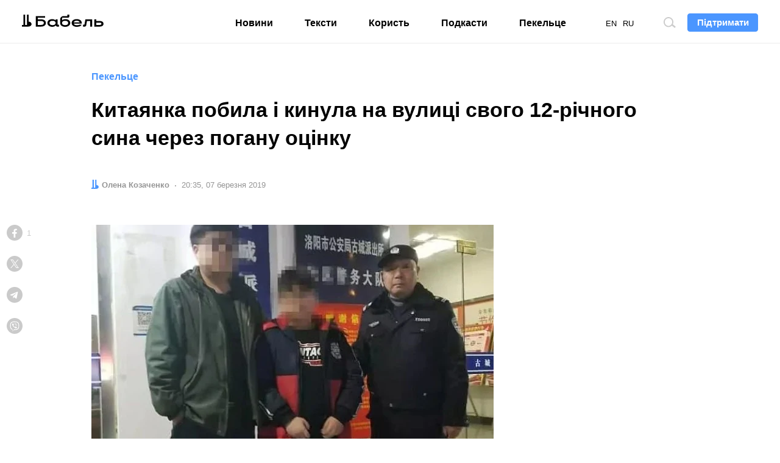

--- FILE ---
content_type: text/html; charset=UTF-8
request_url: https://pekeltse.babel.ua/26882-kitayanka-pobila-i-kinula-na-vulici-svogo-12-richnogo-sina-cherez-poganu-ocinku
body_size: 10184
content:
<!DOCTYPE html>
<html lang="uk">
<head prefix="og: http://ogp.me/ns# fb: http://ogp.me/ns/fb# article: http://ogp.me/ns/article#">
<meta charset="utf-8">
<meta http-equiv="x-ua-compatible" content="ie=edge">
<meta name="viewport" content="viewport-fit=cover, initial-scale=1, shrink-to-fit=no">
<meta name="google-site-verification" content="s7M1auDuf9WuOnxHlPRP9XznbiadvKVLTnQvp6mzj64" />
<meta name="yandex-verification" content="3b0805a21df145c4" />
<meta name="facebook-domain-verification" content="koqhpduot9pz7y3dizyxkc0npfjs55" />
<link rel="preconnect" href="https://p.c8.net.ua" crossorigin>
<link rel="dns-prefetch" href="https://p.c8.net.ua" crossorigin>
<link rel="preconnect" href="https://www.google-analytics.com" crossorigin>
<link rel="dns-prefetch" href="https://www.google-analytics.com" crossorigin>
<link rel="preconnect" href="https://cdn.ampproject.org" crossorigin>
<link rel="dns-prefetch" href="https://cdn.ampproject.org" crossorigin>
<link rel="preconnect" href="https://ad.atdmt.com" crossorigin>
<link rel="dns-prefetch" href="https://ad.atdmt.com" crossorigin>
<link rel="preconnect" href="https://tpc.googlesyndication.com" crossorigin>
<link rel="dns-prefetch" href="https://tpc.googlesyndication.com" crossorigin>
<link rel="preconnect" href="https://d6beb01dbde73251170672f1d3c5e056.safeframe.googlesyndication.com" crossorigin>
<link rel="dns-prefetch" href="https://d6beb01dbde73251170672f1d3c5e056.safeframe.googlesyndication.com" crossorigin>
<link rel="preconnect" href="https://adservice.google.nl" crossorigin>
<link rel="dns-prefetch" href="https://adservice.google.nl" crossorigin>
<link rel="preconnect" href="https://adservice.google.com" crossorigin>
<link rel="dns-prefetch" href="https://adservice.google.com" crossorigin>
<link rel="preconnect" href="https://securepubads.g.doubleclick.net" crossorigin>
<link rel="dns-prefetch" href="https://securepubads.g.doubleclick.net" crossorigin>
<link rel="preconnect" href="https://stats.g.doubleclick.net" crossorigin>
<link rel="dns-prefetch" href="https://stats.g.doubleclick.net" crossorigin>
<link rel="preconnect" href="https://www.google.nl" crossorigin>
<link rel="dns-prefetch" href="https://www.google.nl" crossorigin>
<link rel="preconnect" href="https://www.facebook.com" crossorigin>
<link rel="dns-prefetch" href="https://www.facebook.com" crossorigin>
<link rel="preconnect" href="https://pagead2.googlesyndication.com" crossorigin>
<link rel="dns-prefetch" href="https://pagead2.googlesyndication.com" crossorigin>
<link rel="preconnect" href="https://scontent.xx.fbcdn.net" crossorigin>
<link rel="dns-prefetch" href="https://scontent.xx.fbcdn.net" crossorigin>
<link rel="preconnect" href="https://connect.facebook.net" crossorigin>
<link rel="dns-prefetch" href="https://connect.facebook.net" crossorigin>
<link rel="preconnect" href="https://www.googletagmanager.com" crossorigin>
<link rel="dns-prefetch" href="https://www.googletagmanager.com" crossorigin>
<link rel="preload" href="https://pekeltse.babel.ua/static/pub/fonts/n.woff2?b8be3110e80a57c85cd4028cf858334b" as="font" type="font/woff2" crossorigin>
<link rel="apple-touch-icon" sizes="180x180" href="/apple-touch-icon.png">
<link rel="icon" type="image/png" sizes="16x16" href="/favicon-16x16.png">
<link rel="icon" type="image/png" sizes="32x32" href="/favicon-32x32.png">
<link rel="manifest" href="/site.webmanifest">
<link rel="mask-icon" href="/safari-pinned-tab.svg" color="#000000">
<meta name="msapplication-TileColor" content="#ffffff">
<meta name="theme-color" content="#ffffff">
<meta property="fb:pages" content="900469990160627">
<meta property="fb:app_id" content="237595683575711">
<meta name="telegram:channel" content="@thebabel">
<link rel="stylesheet" href="https://pekeltse.babel.ua/static/pub/css/bs.css?v=af35">
<link rel="stylesheet" href="https://pekeltse.babel.ua/static/pub/css/app.css?v=af35">
    
    <link rel="stylesheet" href="https://pekeltse.babel.ua/static/pub/css/subscribe.css?v=af35">
    <script async="async" src="https://www.googletagservices.com/tag/js/gpt.js"></script>
    <script>
        var googletag = googletag || {};
        googletag.cmd = googletag.cmd || [];
    </script>
            <script>
          googletag.cmd.push(function() {
            googletag.defineSlot('/21747286362/thebabel.com.ua_300x600', [[300, 600], [300, 250]], 'div-gpt-ad-1537783859421-0')
                .defineSizeMapping([[[1024, 400], [[300, 600]]], [[0, 0], [[300, 250]]]])
                .addService(googletag.pubads());
            googletag.pubads().enableSingleRequest();
            googletag.pubads().collapseEmptyDivs();
            googletag.enableServices();
          });
        </script>
    <title>У Китаї жінка побила і залишила на вулиці свого сина</title>
<meta name="description" content="В китайському місті Лоян жінка вдарила і залишила 12-річного сина на вулиці, тому що він отримав не такий високий бал, як хотіла того мати.">
<meta name="keywords" content="">
<link rel="canonical" href="https://pekeltse.babel.ua/26882-kitayanka-pobila-i-kinula-na-vulici-svogo-12-richnogo-sina-cherez-poganu-ocinku"/>
<link rel="alternate" hreflang="x-default" href="https://pekeltse.babel.ua/26882-kitayanka-pobila-i-kinula-na-vulici-svogo-12-richnogo-sina-cherez-poganu-ocinku"/>
<link rel="alternate" hreflang="uk" href="https://pekeltse.babel.ua/26882-kitayanka-pobila-i-kinula-na-vulici-svogo-12-richnogo-sina-cherez-poganu-ocinku"/>
<link rel="alternate" hreflang="ru" href="https://pekeltse.babel.ua/ru/26882-kitayanka-pobila-i-brosila-na-ulice-svoego-12-letnego-syna-za-plohuyu-ocenku"/>
<meta property="og:description" content="В китайському місті Лоян жінка вдарила і залишила 12-річного сина на вулиці, тому що він отримав не такий високий бал, як хотіла того мати." />
<meta property="og:url" content="https://pekeltse.babel.ua/26882-kitayanka-pobila-i-kinula-na-vulici-svogo-12-richnogo-sina-cherez-poganu-ocinku" />
<meta property="og:title" content="Китаянка побила і кинула на вулиці свого 12-річного сина через погану оцінку" />
<meta property="og:type" content="article" />
<meta property="og:image:url" content="https://babel.ua/static/content/nf3ydfsy/thumbs/1200x630/b/03/631e08b59d01b18c9d5477a62647e03b.jpg?v=3333" />
<meta property="og:image:type" content="image/jpeg" />
<meta property="og:image:width" content="1200" />
<meta property="og:image:height" content="630" />

<meta name="twitter:card" content="summary_large_image" />
<meta name="twitter:site" content="@theBabelUA" />
<meta name="twitter:creator" content="@theBabelUA" />
<meta name="twitter:image" content="https://babel.ua/static/content/nf3ydfsy/thumbs/1200x630/b/03/631e08b59d01b18c9d5477a62647e03b.jpg?v=3333" />
<meta name="twitter:description" content="В китайському місті Лоян жінка вдарила і залишила 12-річного сина на вулиці, тому що він отримав не такий високий бал, як хотіла того мати." />
<meta name="twitter:title" content="Китаянка побила і кинула на вулиці свого 12-річного сина через погану оцінку" />
<script type="application/ld+json">{"@context":"https:\/\/schema.org","@type":"BreadcrumbList","itemListElement":[{"@type":"ListItem","name":"Бабель","item":"https:\/\/babel.ua\/","position":1},{"@type":"ListItem","name":"Пекельце","item":"https:\/\/babel.ua\/hell","position":2},{"@type":"ListItem","name":"Китаянка побила і кинула на вулиці свого 12-річного сина через погану оцінку","item":"https:\/\/pekeltse.babel.ua\/26882-kitayanka-pobila-i-kinula-na-vulici-svogo-12-richnogo-sina-cherez-poganu-ocinku","position":3}]}</script>
    <meta property="og:image" content="https://babel.ua/static/content/nf3ydfsy/thumbs/1200x630/b/03/631e08b59d01b18c9d5477a62647e03b.jpg?v=3333"/>
            <link href="https://pekeltse.babel.ua/amp/26882-kitayanka-pobila-i-kinula-na-vulici-svogo-12-richnogo-sina-cherez-poganu-ocinku" rel="amphtml" />
    <script>document.createElement("picture");</script>
<script src="https://pekeltse.babel.ua/static/src/js/vendor/picturefill.min.js?v=af35" async></script>
<script>
    window.App = {"rootUrl":"https:\/\/babel.ua","apiUrl":"https:\/\/babel.ua","staticUrl":"https:\/\/babel.ua\/static","locale":"uk","timezone":"Europe\/Kiev","name":"\u0411\u0430\u0431\u0435\u043b\u044c"};
</script>
<script type='application/ld+json'>{"@context":"http:\/\/schema.org","@type":"NewsArticle","headline":"У Китаї жінка побила і залишила на вулиці свого сина","description":"В китайському місті Лоян жінка вдарила і залишила 12-річного сина на вулиці, тому що він отримав не такий високий бал, як хотіла того мати.","author":{"@type":"Person","name":"Олена Козаченко","image":"https:\/\/pekeltse.babel.ua\/static\/src\/img\/person-placeholder.png?v=af35","url":"https:\/\/babel.ua\/team\/olena-kozachenko"},"publisher":{"@type":"Organization","name":"Бабель","logo":{"@type":"ImageObject","url":"https:\/\/pekeltse.babel.ua\/static\/src\/img\/logo-150x150.png?v=af35","width":150,"height":150}},"mainEntityOfPage":{"@type":"WebPage","@id":"https:\/\/pekeltse.babel.ua\/26882-kitayanka-pobila-i-kinula-na-vulici-svogo-12-richnogo-sina-cherez-poganu-ocinku"},"datePublished":"2019-03-07T20:35:33+02:00","dateModified":"2024-07-10T16:45:04+03:00","image":{"@type":"ImageObject","url":"https:\/\/babel.ua\/static\/content\/nf3ydfsy\/thumbs\/1200x630\/b\/03\/631e08b59d01b18c9d5477a62647e03b.jpg?v=3333","height":1200,"width":630}}</script>

<!-- Google Tag Manager -->
<script>
(function(w,d,s,l,i){w[l]=w[l]||[];w[l].push({'gtm.start':
new Date().getTime(),event:'gtm.js'});var f=d.getElementsByTagName(s)[0],
j=d.createElement(s),dl=l!='dataLayer'?'&l='+l:'';j.async=true;j.src=
'https://www.googletagmanager.com/gtm.js?id='+i+dl;f.parentNode.insertBefore(j,f);
})(window,document,'script','dataLayer','GTM-KTS8NPX');
</script>
<!-- End Google Tag Manager -->
</head>
<body ontouchstart class="t-banner-btn">
<div class="tg-unsupported" style="display: none;"></div>
<!-- Google Tag Manager (noscript) -->
<noscript><iframe src="https://www.googletagmanager.com/ns.html?id=GTM-KTS8NPX"
height="0" width="0" style="display:none;visibility:hidden"></iframe></noscript>
<!-- End Google Tag Manager (noscript) --><header class="c-banner-box js-banner  js-progress-box ">
    <div class="c-banner">
        <button type="button" class="c-nav-btn js-nav-btn">
            <span class="o-title">Меню</span>
        </button>
        <a href="https://babel.ua/" class="c-logo-box">
            <img src="https://pekeltse.babel.ua/static/src/svg/logo.svg?v=af35" class="c-logo" width="138" height="22" alt="Бабель">
        </a>
        <div class="c-banner-btn js-curtain">
            <a href="https://babel.ua/donate">
                <button type="button" class="f-btn f-btn--primary f-btn--sm">Підтримати</button>
            </a>
        </div>
        <div class="c-banner-search js-search">
            <button type="button" class="c-search-btn">
                <span class="o-title">Пошук по сайту</span>
            </button>
        </div>
        <div class="c-nav-menu">
            <nav class="c-nav">
                <ul class="c-lang-list">
                                            <li  class="is-active"  style="margin-right: 10px;">
                            <a href="https://pekeltse.babel.ua/26882-kitayanka-pobila-i-kinula-na-vulici-svogo-12-richnogo-sina-cherez-poganu-ocinku">UA</a>
                        </li>
                                            <li  style="margin-right: 10px;">
                            <a href="https://babel.ua/en/">EN</a>
                        </li>
                                            <li  style="margin-right: 10px;">
                            <a href="https://pekeltse.babel.ua/ru/26882-kitayanka-pobila-i-brosila-na-ulice-svoego-12-letnego-syna-za-plohuyu-ocenku">RU</a>
                        </li>
                                    </ul>
                <ul class="c-nav-list" style="min-width: auto;">
                    <li >
                        <a href="https://babel.ua/news">Новини</a>
                    </li>
                    <li >
                        <a href="https://babel.ua/texts">Тексти</a>
                    </li>
                    <li >
                        <a href="https://babel.ua/profit">Користь</a>
                    </li>
                                        <li >
                        <a href="https://babel.ua/podcasts">Подкасти</a>
                    </li>
                                                            <li >
                        <a href="https://pekeltse.babel.ua">Пекельце</a>
                    </li>
                                    </ul>
                <ul class="c-social-list c-social-icon c-social-md c-social-dark">
                     <li>
                         <a href="https://www.facebook.com/babel.ua.official" target="_blank" rel="noopener nofollow" class="c-social i-fb">
                             <span class="o-title">Facebook</span>
                         </a>
                     </li>
                     <li>
                         <a href="https://t.me/babel" target="_blank" rel="noopener nofollow" class="c-social i-tlg">
                             <span class="o-title">Telegram</span>
                         </a>
                     </li>
                     <li>
                        <a href="https://twitter.com/BabelUkr" target="_blank" rel="noopener nofollow" class="c-social i-tw">
                            <span class="o-title">Twitter</span>
                        </a>
                    </li>
                     <li>
                         <a href="https://www.instagram.com/babel.ua" target="_blank" rel="noopener nofollow" class="c-social i-ins">
                             <span class="o-title">Instagram</span>
                         </a>
                     </li>
                 </ul>
            </nav>
        </div>
    </div>
</header>
    <style>
    :root {
        --subs-bg: #000000;
        --subs-border: #000000;
        --subs-text: #F2F1F0;
    }
</style>    <main class="c-main">
        <article class="c-post c-post-img-base js-progress-content js-article-container">
    <header class="c-post-group c-post-head">
            <span class="c-post-tag">Пекельце</span>
        <h1 class="c-post-title"><strong>Китаянка побила і кинула на вулиці свого 12-річного сина через погану оцінку</strong></h1>
    <div class="c-post-data-box">


            <dl class="c-post-data">
            <dt>Автор:</dt>
                        <dd>
                                                            <a href="https://babel.ua/team/olena-kozachenko"><b>Олена Козаченко</b></a>
                                                </dd>
            
                        </dl>
                <dl class="c-post-data">
            <dt>Дата:</dt>
<dd>
    <time datetime="2019-03-07T20:35:33+02:00">
                    20:35, 07 березня 2019
            </time>
</dd>
        </dl>
    </div></header>

    <div class="c-post-socials-track">
        <div class="c-post-aside-box">
            <div class="c-post-group  c-post-aside-space ">
                                    <figure class="c-post-img-box">
                        <div class="c-post-img-embed">
                            <picture >
                                        <source type="image/webp" srcset="https://babel.ua/static/content/nf3ydfsy/thumbs/660x371/b/03/631e08b59d01b18c9d5477a62647e03b.webp?v=3333 1x, https://babel.ua/static/content/nf3ydfsy/thumbs/1320x742/b/03/631e08b59d01b18c9d5477a62647e03b.webp?v=3333 2x">
            
            <img src="https://babel.ua/static/content/nf3ydfsy/thumbs/660x371/b/03/631e08b59d01b18c9d5477a62647e03b.jpg?v=3333" srcset="https://babel.ua/static/content/nf3ydfsy/thumbs/660x371/b/03/631e08b59d01b18c9d5477a62647e03b.jpg?v=3333 1x, https://babel.ua/static/content/nf3ydfsy/thumbs/1320x742/b/03/631e08b59d01b18c9d5477a62647e03b.jpg?v=3333 2x"  class="c-post-img"  oncontextmenu="return false;"   alt="Китаянка побила і кинула на вулиці свого 12-річного сина через погану оцінку">
            </picture>
                        </div>

                                                    <figcaption class="c-post-figcaption">
                                                                                                    <p class="c-post-src">Daily Mail</p>
                                                            </figcaption>
                                            </figure>
                
                                    <aside class="c-post-socials-box">
    <ul
        class="c-social-list c-social-icon c-post-socials js-article-share"
        data-share-url="https://pekeltse.babel.ua/26882-kitayanka-pobila-i-kinula-na-vulici-svogo-12-richnogo-sina-cherez-poganu-ocinku"
        data-article-id="26882"
    >
        <li>
            <a href="#" class="c-social i-fb" @click.prevent="shareToFacebook()">
                <span class="o-title">Facebook</span>
                                    <span class="c-social-count">1</span>
                            </a>
        </li>
        <li>
            <a href="#" class="c-social i-tw" @click.prevent="shareToTwitter()">
                <span class="o-title">Twitter</span>
            </a>
        </li>
        <li>
            <a href="#" class="c-social i-tlg" @click.prevent="shareToTelegram()">
                <span class="o-title">Telegram</span>
            </a>
        </li>
        <li>
            <a href="viber://forward?text=https%3A%2F%2Fbaa.nu%2Fuk%2F26882%3Futm_source%3Dsocial%26utm_medium%3Dviber%26utm_campaign%3Dshare" class="c-social i-vb">
                <span class="o-title">Viber</span>
            </a>
        </li>
    </ul>
</aside>                
                            </div>

            <div class="c-post-text js-article-content">
                <div class="c-post-group ">
                    <p>У китайському місті Лоян жінка вдарила і залишила 12-річного сина на вулиці, тому що він отримав не такий високий бал, як хотіла того мати. Про це <a href="https://www.dailymail.co.uk/news/article-6777833/Chinese-mother-abands-son-12-street-failing-score-95-cent-exam.html" target="_blank" rel="nofollow noopener external">повідомляє</a> Daily Mail.</p><p>Свідки розповіли, що жінка кричала на хлопчика, після чого вдарила його і, покинувши посеред вулиці, поїхала в невідомому напрямку. Після цього перехожі викликали правоохоронців.</p><p>Ті знайшли підлітка неподалік від магістралі, він прямував до вокзалу. Школяр зізнався їм, що мати розлютилася за те, що він погано склав іспит і набрав лише 81 бал. Мама хотіла, щоб хлопчик отримав 95 балів.</p><p>Правоохоронці допитали свідків і дізналися номер автомобіля матері хлопчика. А коли подзвонили їй, жінка відмовилася від дитини.</p><p>«Він мені більше не потрібен. Робіть з ним що завгодно. Можете навіть завести на мене справу», — заявила жінка поліціянтам.</p><p>Хлопчик провів у поліцейському відділку близько години, потім його забрав дядько.</p><p>Яке покарання застосують до матері, наразі невідомо.</p><ul><li>У Житомирі поліція <a href="https://pekeltse.babel.ua/23780-vihovatelka-v-zhitomiri-znimala-z-ditey-zoloti-prikrasi-i-zdavala-jih-u-lombard" target="_blank" rel="nofollow noopener external">викрила виховательку дитячого садка</a>, яка знімала з дітей золоті прикраси і здавала їх у ломбард. </li></ul>
            </div>
    
    



            </div>

            <footer class="c-post-group">
    
    <div class="c-post-foot">
        <div class="c-post-dl-box">
                        <dl class="c-post-dl">
                                    <dt>Автор:</dt>
                                <dd>
                                                                        <a href="https://babel.ua/team/olena-kozachenko"><b>Олена Козаченко</b></a>
                                                            </dd>
            </dl>
            
                </div>

                    <ul
    class="c-social-list c-social-icon c-social-color c-social-md js-article-share"
    data-share-url="https://pekeltse.babel.ua/26882-kitayanka-pobila-i-kinula-na-vulici-svogo-12-richnogo-sina-cherez-poganu-ocinku"
    data-article-id="26882"
>
    <li>
        <a href="#" class="c-social i-fb" @click.prevent="shareToFacebook()">
            <span class="o-title">Facebook</span>
                            <span class="c-social-count">1</span>
                    </a>
    </li>
    <li>
        <a href="#" class="c-social i-tw" @click.prevent="shareToTwitter()">
            <span class="o-title">Twitter</span>
        </a>
    </li>
    <li>
        <a href="#" class="c-social i-tlg" @click.prevent="shareToTelegram()">
            <span class="o-title">Telegram</span>
         </a>
    </li>
    <li>
        <a href="viber://forward?text=https%3A%2F%2Fbaa.nu%2Fuk%2F26882%3Futm_source%3Dsocial%26utm_medium%3Dviber%26utm_campaign%3Dshare" class="c-social i-vb">
            <span class="o-title">Viber</span>
        </a>
    </li>
</ul>        
        
        <p class="c-post-err">Помітили помилку? Виділіть її та натисніть <kbd><kbd>Ctrl</kbd> + <kbd>Enter</kbd></kbd> — ми виправимо</p>
    </div>
</footer>
            <aside class="c-post-aside c-aside-box">
<!-- /21747286362/thebabel.com.ua_300x600 -->
    <div id='div-gpt-ad-1537783859421-0'>
        <script>
            googletag.cmd.push(function() { googletag.display('div-gpt-ad-1537783859421-0'); });
        </script>
    </div>
</aside>
        </div>
    </div>
</article>

<div class="js-article-end"></div>

<aside class="c-subs-box c-subs-social c-subs-frame is-under-frame">
    <div class="c-subs">
        <a href="https://t.me/babel" target="_blank" rel="noopener nofollow" class="c-subs-link c-subs-social-tlg"><strong>Підпишись на наш</strong><strong class="sr-only">Telegram</strong></a>
    </div>
    <picture class="c-subs-bg" role="presentation">
        <source media="(min-width: 1280px)" srcset="https://pekeltse.babel.ua/static/src/img/subs/test/frame-xl.png?v=af35 1x, https://pekeltse.babel.ua/static/src/img/subs/test/frame-xl@2x.png?v=af35 2x">
        <source media="(min-width: 1024px)" srcset="https://pekeltse.babel.ua/static/src/img/subs/test/frame-lg.png?v=af35 1x, https://pekeltse.babel.ua/static/src/img/subs/test/frame-lg@2x.png?v=af35 2x">
        <source srcset="https://pekeltse.babel.ua/static/src/img/subs/test/frame-xs.png?v=af35 1x, https://pekeltse.babel.ua/static/src/img/subs/test/frame-xs@2x.png?v=af35 2x">
        <img src="https://pekeltse.babel.ua/static/src/img/subs/test/frame-xs.png?v=af35" alt="Підписка">
    </picture>
</aside>

        <aside class="js-article-infinite-scroll" aria-label="Інші новини">
    <div class="c-loader" role="presentation" v-if="isLoading">
        <div></div>
    </div>
</aside>

    </main>
    <footer class="c-footer-box">
    <div class="c-footer o-box">
        <div class="c-footer-row">
            <div class="c-footer-col c-footer-head">
                <a
                    href="https://babel.ua/"
                    class="c-footer-logo-box"
                >
                    <img
                        src="https://pekeltse.babel.ua/static/src/svg/logo.svg?v=af35"
                        width="138"
                        height="22"
                        class="c-footer-logo"
                        alt="Бабель"
                    >
                </a>
                <div class="c-footer-slogan c-popper-bottom c-popper-active">
                    <div class="c-popper-box">
                        <div class="c-popper shadow-none">
                            Мене завжди цікавить — <strong>як і чому</strong>
                        </div>
                    </div>
                </div>
            </div>
            <div class="c-footer-col">
                <div class="c-footer-nav-box">
    <ul class="c-footer-nav-list">
        <li>
            <a href="https://babel.ua/news">Новини</a>
        </li>
        <li>
            <a href="https://babel.ua/texts">Тексти</a>
        </li>
        <li>
            <a href="https://babel.ua/profit">Користь</a>
        </li>
                    <li>
                <a href="https://babel.ua/podcasts">Подкасти</a>
            </li>
                    </ul>
    <ul class="c-footer-nav-list">
        <li>
            <a href="https://babel.ua/team">Редакція</a>
        </li>
        <li>
            <a href="https://babel.ua/investors">Інвестори</a>
        </li>
        <li>
            <a href="https://pekeltse.babel.ua/static/src/files/presentation_babel.pdf?v=af35"
                target="_blank">Реклама</a>
        </li>
        <li>
            <a href="https://babel.ua/text-sitemap">Карта сайту</a>
        </li>
    </ul>
</div>
                <ul class="c-social-list c-social-icon c-social-light">
    <li>
        <a
            class="c-social i-fb"
            href="https://www.facebook.com/babel.ua.official"
            target="_blank"
            rel="noopener nofollow"
        >
            <span class="o-title">Facebook</span>
        </a>
    </li>
    <li>
        <a
            class="c-social i-tlg"
            href="https://t.me/babel"
            target="_blank"
            rel="noopener nofollow"
        >
            <span class="o-title">Telegram</span>
        </a>
    </li>
    <li>
        <a
            class="c-social i-tw"
            href="https://twitter.com/BabelUkr"
            target="_blank"
            rel="noopener nofollow"
        >
            <span class="o-title">Twitter</span>
        </a>
    </li>
    <li>
        <a
            class="c-social i-ins"
            href="https://www.instagram.com/babel.ua"
            target="_blank"
            rel="noopener nofollow"
        >
            <span class="o-title">Instagram</span>
        </a>
    </li>
    <li>
        <a
            class="c-social i-yt"
            href="https://www.youtube.com/babelua"
            target="_blank"
            rel="noopener nofollow"
        >
            <span class="o-title">YouTube</span>
        </a>
    </li>
    <li>
        <a
            class="c-social i-tt"
            href="https://www.tiktok.com/@babel.ua"
            target="_blank"
            rel="noopener nofollow"
        >
            <span class="o-title">TikTok</span>
        </a>
    </li>
</ul>
            </div>
        </div>
        <div class="c-footer-row">
            <div class="c-footer-col">
                <ul class="c-footer-nav-list">
    <li>
        <a href="https://babel.ua/rules">Правила редакції</a>
    </li>
    <li>
        <a
            href="https://babel.ua/terms-and-conditions">Політика користування сайтом</a>
    </li>
    <li>
        <a href="https://babel.ua/privacy-policy">Політика конфіденційності</a>
    </li>

    <li>
        <a href="https://babel.ua/cookie-policy">Політика використання cookies</a>
    </li>
</ul>
            </div>
            <div class="c-footer-col c-footer-partners-msg">
    <div class="c-popper-top c-popper-relative c-popper-active">
        <div class="c-popper-box">
            <div class="c-popper shadow-none">
                                    <p>
                        «Бабель» працює за підтримки міжнародних донорів. Вони не впливають на редакційну політику
                        та зміст публікацій.
                    </p>
                            </div>
        </div>
    </div>
</div>
        </div>

        <div class="c-footer-row c-footer-partners-list">
        <a href="https://www.ned.org/" target="_blank" rel="noopener external">
            <img class="lazy loading" data-src="https://pekeltse.babel.ua/static/src/img/partners/ned.png?v=af35"
                 data-srcset="https://pekeltse.babel.ua/static/src/img/partners/ned@2x.png?v=af35 2x" alt="NED" width="191" height="45">
        </a>
        <a href="https://www.helsinki.org.ua/" target="_blank" rel="noopener external">
            <img class="lazy loading" data-src="https://pekeltse.babel.ua/static/src/img/partners/uhhru.png?v=af35"
                 data-srcset="https://pekeltse.babel.ua/static/src/img/partners/uhhru@2x.png?v=af35 2x"
                 alt="Українська Гельсінська спілка з прав людини">
        </a>
        <a href="https://www.gmfus.org/" target="_blank" rel="noopener external">
            <img class="lazy loading" data-src="https://pekeltse.babel.ua/static/src/img/partners/gmf.svg?v=af35" alt="GMF">
        </a>
        <a href="https://www.irf.ua/" target="_blank" rel="noopener external">
            <img class="lazy loading" data-src="https://pekeltse.babel.ua/static/src/img/partners/irf-uk.png?v=af35" height="40" width="133.02"
                 alt="Міжнародний Фонд Відродження">
        </a>
        <a href="https://www.eeas.europa.eu/delegations/ukraine_en" target="_blank" rel="noopener external">
            <img class="lazy loading" data-src="https://pekeltse.babel.ua/static/src/img/partners/mft-uk.svg?v=af35"
                 alt="Прямуємо Разом">
        </a>
    </div>

        <div class="c-footer-row">
            <p class="c-footer-cr">© 2026 Бабель. Усі права захищені.</p>
            <p class="c-footer-col c-footer-msg">Бабель не проти передруків, але спочатку <a href="/cdn-cgi/l/email-protection#9ffdfefdfaf3dffdfefdfaf3b1eafe">напишіть редакції</a></p>
            <div class="made-by">
    <a
        href="https://ideil.com/"
        target="_blank"
        class="ideil"
    >
                    <img
                src="https://pekeltse.babel.ua/static/src/svg/ideil-ua.svg?v=af35"
                width="164"
                height="18"
                alt="ideil."
            >
            </a>
</div>
        </div>
    </div>
</footer>
<div class="js-mistake-modal"></div>
<script data-cfasync="false" src="/cdn-cgi/scripts/5c5dd728/cloudflare-static/email-decode.min.js"></script><script>
    window.__dictionary = {"\u0429\u0435 \u0411\u0430\u0431\u0435\u043b\u044f":"\u0429\u0435 \u0411\u0430\u0431\u0435\u043b\u044f","\u0422\u0440\u0438\u0432\u0430\u0454 \u0437\u0430\u0432\u0430\u043d\u0442\u0430\u0436\u0435\u043d\u043d\u044f":"\u0422\u0440\u0438\u0432\u0430\u0454 \u0437\u0430\u0432\u0430\u043d\u0442\u0430\u0436\u0435\u043d\u043d\u044f","\u041f\u0456\u0434\u043f\u0438\u0448\u0438\u0441\u044c":"\u041f\u0456\u0434\u043f\u0438\u0448\u0438\u0441\u044c","\u041f\u0456\u0434\u043f\u0438\u0448\u0438\u0441\u044c \u043d\u0430":"\u041f\u0456\u0434\u043f\u0438\u0448\u0438\u0441\u044c \u043d\u0430","\u0432\u0432\u0435\u0434\u0456\u0442\u044c \u0441\u0432\u0456\u0439 email":"\u0432\u0432\u0435\u0434\u0456\u0442\u044c \u0441\u0432\u0456\u0439 email","\u0422\u0430\u043a\u043e\u0457 \u0430\u0434\u0440\u0435\u0441\u0438 \u043d\u0435\u043c\u0430\u0454, \u0441\u043f\u0440\u043e\u0431\u0443\u0439\u0442\u0435 \u0449\u0435":"\u0422\u0430\u043a\u043e\u0457 \u0430\u0434\u0440\u0435\u0441\u0438 \u043d\u0435\u043c\u0430\u0454, \u0441\u043f\u0440\u043e\u0431\u0443\u0439\u0442\u0435 \u0449\u0435","\u041b\u0438\u0441\u0442\u0438 \u0440\u0430\u0437 \u043d\u0430 \u0442\u0438\u0436\u0434\u0435\u043d\u044c, \u0442\u0456\u043b\u044c\u043a\u0438 \u043d\u0430\u0439\u0432\u0430\u0436\u043b\u0438\u0432\u0456\u0448\u0435":"\u041b\u0438\u0441\u0442\u0438 \u0440\u0430\u0437 \u043d\u0430 \u0442\u0438\u0436\u0434\u0435\u043d\u044c, \u0442\u0456\u043b\u044c\u043a\u0438 \u043d\u0430\u0439\u0432\u0430\u0436\u043b\u0438\u0432\u0456\u0448\u0435","\u0414\u044f\u043a\u0443\u0454\u043c\u043e":"\u0414\u044f\u043a\u0443\u0454\u043c\u043e","\u041f\u0456\u0434\u043f\u0438\u0441\u0430\u0442\u0438\u0441\u044c":"\u041f\u0456\u0434\u043f\u0438\u0441\u0430\u0442\u0438\u0441\u044c","\u041f\u043e\u0432\u0456\u0434\u043e\u043c\u043b\u0435\u043d\u043d\u044f \u043f\u0440\u043e \u043e\u0440\u0444\u043e\u0433\u0440\u0430\u0444\u0456\u0447\u043d\u0443 \u043f\u043e\u043c\u0438\u043b\u043a\u0443":"\u041f\u043e\u0432\u0456\u0434\u043e\u043c\u043b\u0435\u043d\u043d\u044f \u043f\u0440\u043e \u043e\u0440\u0444\u043e\u0433\u0440\u0430\u0444\u0456\u0447\u043d\u0443 \u043f\u043e\u043c\u0438\u043b\u043a\u0443","\u0414\u044f\u043a\u0443\u0454\u043c\u043e, \u0449\u043e \u043f\u043e\u0432\u0456\u0434\u043e\u043c\u0438\u043b\u0438 \u043f\u0440\u043e \u043f\u043e\u043c\u0438\u043b\u043a\u0443":"\u0414\u044f\u043a\u0443\u0454\u043c\u043e, \u0449\u043e \u043f\u043e\u0432\u0456\u0434\u043e\u043c\u0438\u043b\u0438 \u043f\u0440\u043e \u043f\u043e\u043c\u0438\u043b\u043a\u0443","\u041d\u0430\u0434\u0456\u0441\u043b\u0430\u0442\u0438":"\u041d\u0430\u0434\u0456\u0441\u043b\u0430\u0442\u0438","\u041d\u0430\u0434\u0441\u0438\u043b\u0430\u0454\u043c\u043e\u2026":"\u041d\u0430\u0434\u0441\u0438\u043b\u0430\u0454\u043c\u043e\u2026","\u0417\u0430\u043a\u0440\u0438\u0442\u0438":"\u0417\u0430\u043a\u0440\u0438\u0442\u0438","\u041f\u043e\u0448\u0443\u043a \u043f\u043e \u0441\u0430\u0439\u0442\u0443":"\u041f\u043e\u0448\u0443\u043a \u043f\u043e \u0441\u0430\u0439\u0442\u0443","\u0412\u0432\u0435\u0434\u0456\u0442\u044c \u0437\u0430\u043f\u0438\u0442 \u0434\u043b\u044f \u043f\u043e\u0448\u0443\u043a\u0443":"\u0412\u0432\u0435\u0434\u0456\u0442\u044c \u0437\u0430\u043f\u0438\u0442 \u0434\u043b\u044f \u043f\u043e\u0448\u0443\u043a\u0443","\u041f\u043e\u0448\u0443\u043a":"\u041f\u043e\u0448\u0443\u043a","\u0433\u043e\u043b\u043e\u0441\u0456\u0432":"\u0433\u043e\u043b\u043e\u0441\u0456\u0432","\u0413\u043e\u043b\u043e\u0441\u0438":"\u0413\u043e\u043b\u043e\u0441\u0438","\u041e\u043f\u0438\u0442\u0443\u0432\u0430\u043d\u043d\u044f \u0437\u0430\u043a\u0456\u043d\u0447\u0435\u043d\u043e":"\u041e\u043f\u0438\u0442\u0443\u0432\u0430\u043d\u043d\u044f \u0437\u0430\u043a\u0456\u043d\u0447\u0435\u043d\u043e","\u041e\u043f\u0438\u0442\u0443\u0432\u0430\u043d\u043d\u044f \u0437\u0430\u043a\u0456\u043d\u0447\u0438\u0442\u044c\u0441\u044f":"\u041e\u043f\u0438\u0442\u0443\u0432\u0430\u043d\u043d\u044f \u0437\u0430\u043a\u0456\u043d\u0447\u0438\u0442\u044c\u0441\u044f","\u0417\u043d\u0430\u0439\u0442\u0438":"\u0417\u043d\u0430\u0439\u0442\u0438","\u0411\u0456\u043b\u044c\u0448\u0435":"\u0411\u0456\u043b\u044c\u0448\u0435","\u0411\u0456\u043b\u044c\u0448\u0435 \u00ab\u0411\u0430\u0431\u0435\u043b\u044f\u00bb":"\u0411\u0456\u043b\u044c\u0448\u0435 \u00ab\u0411\u0430\u0431\u0435\u043b\u044f\u00bb","\u0417\u0430\u0432\u0430\u043d\u0442\u0430\u0436\u0435\u043d\u043d\u044f":"\u0417\u0430\u0432\u0430\u043d\u0442\u0430\u0436\u0435\u043d\u043d\u044f","\u0442\u0430\u043a \u043c\u0438 \u0430\u043d\u0430\u043b\u0456\u0437\u0443\u0454\u043c\u043e \u0442\u0440\u0430\u0444\u0456\u043a \u0456 \u043d\u0430\u043b\u0430\u0448\u0442\u043e\u0432\u0443\u0454\u043c\u043e \u0440\u0435\u043a\u043b\u0430\u043c\u0443":"\u0442\u0430\u043a \u043c\u0438 \u0430\u043d\u0430\u043b\u0456\u0437\u0443\u0454\u043c\u043e \u0442\u0440\u0430\u0444\u0456\u043a \u0456 \u043d\u0430\u043b\u0430\u0448\u0442\u043e\u0432\u0443\u0454\u043c\u043e \u0440\u0435\u043a\u043b\u0430\u043c\u0443","\u041f\u043e\u0433\u043e\u0434\u0436\u0443\u044e\u0441\u044c":"\u041f\u043e\u0433\u043e\u0434\u0436\u0443\u044e\u0441\u044c","\u043d\u043e\u0432\u0456 \u043f\u043e\u0432\u0456\u0434\u043e\u043c\u043b\u0435\u043d\u043d\u044f":"\u043d\u043e\u0432\u0456 \u043f\u043e\u0432\u0456\u0434\u043e\u043c\u043b\u0435\u043d\u043d\u044f","\u041f\u0440\u044f\u043c\u0430 \u0442\u0440\u0430\u043d\u0441\u043b\u044f\u0446\u0456\u044f":"\u041f\u0440\u044f\u043c\u0430 \u0442\u0440\u0430\u043d\u0441\u043b\u044f\u0446\u0456\u044f","\u0414\u043e\u0432\u0456\u0434\u043a\u0430":"\u0414\u043e\u0432\u0456\u0434\u043a\u0430","\u0417 \u043f\u043e\u0447\u0430\u0442\u043a\u0443":"\u0417 \u043f\u043e\u0447\u0430\u0442\u043a\u0443","\u0412\u0432\u0435\u0434\u0456\u0442\u044c \u0441\u0432\u0456\u0439 email":"\u0412\u0432\u0435\u0434\u0456\u0442\u044c \u0441\u0432\u0456\u0439 email","\u0421\u043f\u0440\u043e\u0431\u0443\u0439 \u0449\u0435":"\u0421\u043f\u0440\u043e\u0431\u0443\u0439 \u0449\u0435","\u0429\u0435 \u0440\u0430\u0437":"\u0429\u0435 \u0440\u0430\u0437","\u0414\u0430\u043b\u0456":"\u0414\u0430\u043b\u0456","\u041f\u043e\u0434\u0456\u043b\u0438\u0442\u0438\u0441\u044c":"\u041f\u043e\u0434\u0456\u043b\u0438\u0442\u0438\u0441\u044c","\u041c\u0456\u0439 \u0434\u043e\u043d\u0430\u0442":"\u041c\u0456\u0439 \u0434\u043e\u043d\u0430\u0442","\u0433\u0440\u043d\/\u043c\u0456\u0441":"\u0433\u0440\u043d\/\u043c\u0456\u0441","\u0406\u043d\u0448\u0430 \u0441\u0443\u043c\u0430":"\u0406\u043d\u0448\u0430 \u0441\u0443\u043c\u0430","\u041f\u0456\u0434\u0442\u0440\u0438\u043c\u0430\u0442\u0438":"\u041f\u0456\u0434\u0442\u0440\u0438\u043c\u0430\u0442\u0438","\u0417\u0434\u0456\u0439\u0441\u043d\u044e\u044e\u0447\u0438 \u043f\u043b\u0430\u0442\u0456\u0436, \u0432\u0438":"\u0417\u0434\u0456\u0439\u0441\u043d\u044e\u044e\u0447\u0438 \u043f\u043b\u0430\u0442\u0456\u0436, \u0432\u0438","\u043f\u043e\u0433\u043e\u0434\u0436\u0443\u0454\u0442\u0435\u0441\u044c":"\u043f\u043e\u0433\u043e\u0434\u0436\u0443\u0454\u0442\u0435\u0441\u044c","\u0437 \u043f\u0440\u0430\u0432\u0438\u043b\u0430\u043c\u0438 \u043e\u043f\u043b\u0430\u0442\u0438":"\u0437 \u043f\u0440\u0430\u0432\u0438\u043b\u0430\u043c\u0438 \u043e\u043f\u043b\u0430\u0442\u0438","\u042f\u043a\u0449\u043e \u0445\u043e\u0447\u0435\u0442\u0435, \u0437\u0430\u043b\u0438\u0448\u0442\u0435 \u0441\u0432\u043e\u044e \u043f\u043e\u0448\u0442\u0443. \u041c\u0438 \u043e\u0431\u0456\u0446\u044f\u0454\u043c\u043e \u043d\u0435 \u0441\u043f\u0430\u043c\u0438\u0442\u0438, \u0430 \u0437\u0433\u043e\u0434\u043e\u043c \u0437\u0430\u043f\u0440\u043e\u043f\u043e\u043d\u0443\u0454\u043c\u043e \u0449\u043e\u0441\u044c \u0446\u0456\u043a\u0430\u0432\u0435":"\u042f\u043a\u0449\u043e \u0445\u043e\u0447\u0435\u0442\u0435, \u0437\u0430\u043b\u0438\u0448\u0442\u0435 \u0441\u0432\u043e\u044e \u043f\u043e\u0448\u0442\u0443. \u041c\u0438 \u043e\u0431\u0456\u0446\u044f\u0454\u043c\u043e \u043d\u0435 \u0441\u043f\u0430\u043c\u0438\u0442\u0438, \u0430 \u0437\u0433\u043e\u0434\u043e\u043c \u0437\u0430\u043f\u0440\u043e\u043f\u043e\u043d\u0443\u0454\u043c\u043e \u0449\u043e\u0441\u044c \u0446\u0456\u043a\u0430\u0432\u0435","\u0412\u0432\u0435\u0434\u0456\u0442\u044c \u0435\u043b\u0435\u043a\u0442\u0440\u043e\u043d\u043d\u0443 \u0430\u0434\u0440\u0435\u0441\u0443":"\u0412\u0432\u0435\u0434\u0456\u0442\u044c \u0435\u043b\u0435\u043a\u0442\u0440\u043e\u043d\u043d\u0443 \u0430\u0434\u0440\u0435\u0441\u0443","\u0412\u0456\u0434\u043f\u0440\u0430\u0432\u043b\u044f\u0454\u043c\u043e":"\u0412\u0456\u0434\u043f\u0440\u0430\u0432\u043b\u044f\u0454\u043c\u043e","\u0412\u0456\u0434\u043f\u0440\u0430\u0432\u043b\u0435\u043d\u043e":"\u0412\u0456\u0434\u043f\u0440\u0430\u0432\u043b\u0435\u043d\u043e","\u041f\u0456\u0434\u043f\u0438\u0441\u0430\u0442\u0438\u0441\u044f":"\u041f\u0456\u0434\u043f\u0438\u0441\u0430\u0442\u0438\u0441\u044f","\u041c\u0456\u0439 \u0434\u043e\u043d\u0430\u0442 \u00ab\u0411\u0430\u0431\u0435\u043b\u044e\u00bb":"\u041c\u0456\u0439 \u0434\u043e\u043d\u0430\u0442 \u00ab\u0411\u0430\u0431\u0435\u043b\u044e\u00bb","\u0417\u0434\u0456\u0439\u0441\u043d\u044e\u044e\u0447\u0438 \u043f\u043b\u0430\u0442\u0456\u0436, \u0432\u0438 \u043f\u043e\u0433\u043e\u0434\u0436\u0443\u0454\u0442\u0435\u0441\u044c":"\u0417\u0434\u0456\u0439\u0441\u043d\u044e\u044e\u0447\u0438 \u043f\u043b\u0430\u0442\u0456\u0436, \u0432\u0438 \u043f\u043e\u0433\u043e\u0434\u0436\u0443\u0454\u0442\u0435\u0441\u044c","\u00ab\u0411\u0430\u0431\u0435\u043b\u044c\u00bb \u0442\u0430\u043a\u043e\u0436 \u043f\u0440\u0438\u0439\u043c\u0430\u0454 \u0434\u043e\u043d\u0430\u0442\u0438 \u0447\u0435\u0440\u0435\u0437":"\u00ab\u0411\u0430\u0431\u0435\u043b\u044c\u00bb \u0442\u0430\u043a\u043e\u0436 \u043f\u0440\u0438\u0439\u043c\u0430\u0454 \u0434\u043e\u043d\u0430\u0442\u0438 \u0447\u0435\u0440\u0435\u0437","\u0442\u0430":"\u0442\u0430","\u0443 \u043a\u0440\u0438\u043f\u0442\u043e\u0432\u0430\u043b\u044e\u0442\u0456":"\u0443 \u043a\u0440\u0438\u043f\u0442\u043e\u0432\u0430\u043b\u044e\u0442\u0456","\u0425\u043e\u0447\u0435\u0442\u0435 \u0432\u0456\u0434\u043f\u0438\u0441\u0430\u0442\u0438\u0441\u044f \u0432\u0456\u0434 \u0434\u043e\u043d\u0430\u0442\u0456\u0432?":"\u0425\u043e\u0447\u0435\u0442\u0435 \u0432\u0456\u0434\u043f\u0438\u0441\u0430\u0442\u0438\u0441\u044f \u0432\u0456\u0434 \u0434\u043e\u043d\u0430\u0442\u0456\u0432?","\u041f\u0440\u043e\u0441\u0442\u043e \u043d\u0430\u043f\u0438\u0448\u0456\u0442\u044c \u043d\u0430\u043c \u043d\u0430":"\u041f\u0440\u043e\u0441\u0442\u043e \u043d\u0430\u043f\u0438\u0448\u0456\u0442\u044c \u043d\u0430\u043c \u043d\u0430","\u0437 \u043f\u043e\u043c\u0456\u0442\u043a\u043e\u044e \u00ab\u0412\u0456\u0434\u043f\u0438\u0441\u043a\u0430\u00bb":"\u0437 \u043f\u043e\u043c\u0456\u0442\u043a\u043e\u044e \u00ab\u0412\u0456\u0434\u043f\u0438\u0441\u043a\u0430\u00bb","\u041c\u0438 \u0432\u0441\u0435 \u0437\u0440\u043e\u0431\u0438\u043c\u043e \u0441\u0430\u043c\u0456 \u0456 \u043d\u0430\u0434\u0456\u0448\u043b\u0435\u043c\u043e \u043b\u0438\u0441\u0442 \u0437 \u043f\u0456\u0434\u0442\u0432\u0435\u0440\u0434\u0436\u0435\u043d\u043d\u044f\u043c":"\u041c\u0438 \u0432\u0441\u0435 \u0437\u0440\u043e\u0431\u0438\u043c\u043e \u0441\u0430\u043c\u0456 \u0456 \u043d\u0430\u0434\u0456\u0448\u043b\u0435\u043c\u043e \u043b\u0438\u0441\u0442 \u0437 \u043f\u0456\u0434\u0442\u0432\u0435\u0440\u0434\u0436\u0435\u043d\u043d\u044f\u043c","\u0412\u0438\u0431\u0456\u0440 \u0447\u0438\u0442\u0430\u0447\u0456\u0432":"\u0412\u0438\u0431\u0456\u0440 \u0447\u0438\u0442\u0430\u0447\u0456\u0432","\u0420\u0430\u0437\u043e\u0432\u043e":"\u0420\u0430\u0437\u043e\u0432\u043e","\u0429\u043e\u043c\u0456\u0441\u044f\u0446\u044f":"\u0429\u043e\u043c\u0456\u0441\u044f\u0446\u044f","\u0433\u0440\u043d":"\u0433\u0440\u043d","\u0414\u043e\u043d\u0430\u0442":"\u041f\u0456\u0434\u0442\u0440\u0438\u043c\u0430\u0442\u0438","\u00ab\u0411\u0430\u0431\u0435\u043b\u044e\u00bb \u043f\u043e\u0442\u0440\u0456\u0431\u043d\u0430 \u0432\u0430\u0448\u0430 \u043f\u0456\u0434\u0442\u0440\u0438\u043c\u043a\u0430":"\u00ab\u0411\u0430\u0431\u0435\u043b\u044e\u00bb \u043f\u043e\u0442\u0440\u0456\u0431\u043d\u0430 \u0432\u0430\u0448\u0430 \u043f\u0456\u0434\u0442\u0440\u0438\u043c\u043a\u0430","\u0414\u044f\u043a\u0443\u0454\u043c\u043e, \u0449\u043e\u00a0\u0432\u0438\u00a0\u043f\u043e\u0440\u0443\u0447 \u0456\u00a0\u043f\u0456\u0434\u0442\u0440\u0438\u043c\u0443\u0454\u0442\u0435 \u043d\u0435\u0437\u0430\u043b\u0435\u0436\u043d\u0443 \u0443\u043a\u0440\u0430\u0457\u043d\u0441\u044c\u043a\u0443 \u0436\u0443\u0440\u043d\u0430\u043b\u0456\u0441\u0442\u0438\u043a\u0443. \u0411\u0435\u0437 \u043f\u0440\u044f\u043c\u043e\u0457 \u0444\u0456\u043d\u0430\u043d\u0441\u043e\u0432\u043e\u0457 \u043f\u0456\u0434\u0442\u0440\u0438\u043c\u043a\u0438 \u0447\u0438\u0442\u0430\u0447\u0456\u0432 \u0440\u0435\u0434\u0430\u043a\u0446\u0456\u0457 \u043d\u0435\u00a0\u043c\u043e\u0436\u0443\u0442\u044c \u0456\u0441\u043d\u0443\u0432\u0430\u0442\u0438 \u2014 \u043e\u0441\u043e\u0431\u043b\u0438\u0432\u043e \u043a\u043e\u043b\u0438 \u0432\u043e\u043d\u0438 \u043e\u0440\u0456\u0454\u043d\u0442\u043e\u0432\u0430\u043d\u0456 \u043d\u0430\u00a0\u044f\u043a\u0456\u0441\u0442\u044c. \u042f\u043a-\u043e\u0442 \u043c\u0438.":"\u0414\u044f\u043a\u0443\u0454\u043c\u043e, \u0449\u043e\u00a0\u0432\u0438\u00a0\u043f\u043e\u0440\u0443\u0447 \u0456\u00a0\u043f\u0456\u0434\u0442\u0440\u0438\u043c\u0443\u0454\u0442\u0435 \u043d\u0435\u0437\u0430\u043b\u0435\u0436\u043d\u0443 \u0443\u043a\u0440\u0430\u0457\u043d\u0441\u044c\u043a\u0443 \u0436\u0443\u0440\u043d\u0430\u043b\u0456\u0441\u0442\u0438\u043a\u0443. \u0411\u0435\u0437 \u043f\u0440\u044f\u043c\u043e\u0457 \u0444\u0456\u043d\u0430\u043d\u0441\u043e\u0432\u043e\u0457 \u043f\u0456\u0434\u0442\u0440\u0438\u043c\u043a\u0438 \u0447\u0438\u0442\u0430\u0447\u0456\u0432 \u0440\u0435\u0434\u0430\u043a\u0446\u0456\u0457 \u043d\u0435\u00a0\u043c\u043e\u0436\u0443\u0442\u044c \u0456\u0441\u043d\u0443\u0432\u0430\u0442\u0438 \u2014 \u043e\u0441\u043e\u0431\u043b\u0438\u0432\u043e \u043a\u043e\u043b\u0438 \u0432\u043e\u043d\u0438 \u043e\u0440\u0456\u0454\u043d\u0442\u043e\u0432\u0430\u043d\u0456 \u043d\u0430\u00a0\u044f\u043a\u0456\u0441\u0442\u044c. \u042f\u043a-\u043e\u0442 \u043c\u0438.","\u0423\u00a0\u0440\u0435\u0434\u0430\u043a\u0446\u0456\u0457 \u00ab\u0411\u0430\u0431\u0435\u043b\u044f\u00bb \u043f\u0440\u0430\u0446\u044e\u0454 \u043f\u043e\u043d\u0430\u0434 \u0434\u0432\u0430 \u0434\u0435\u0441\u044f\u0442\u043a\u0438 \u043b\u044e\u0434\u0435\u0439. \u0426\u0435\u00a0\u043d\u0435\u00a0\u0434\u0443\u0436\u0435 \u0432\u0435\u043b\u0438\u043a\u0430 \u0440\u0435\u0434\u0430\u043a\u0446\u0456\u044f, \u0430\u043b\u0435 \u0439\u00a0\u043d\u0435\u00a0\u0441\u0442\u0430\u0440\u0442\u0430\u043f. \u041c\u0438\u00a0\u043e\u043d\u043e\u0432\u043b\u044e\u0454\u043c\u043e \u0441\u0430\u0439\u0442, \u044e\u0442\u0443\u0431, \u0442\u0435\u043b\u0435\u0433\u0440\u0430\u043c-\u043a\u0430\u043d\u0430\u043b \u0442\u0430\u00a0\u0442\u0456\u043a\u0442\u043e\u043a. \u041c\u0438\u00a0\u0441\u0432\u0456\u0434\u043e\u043c\u043e \u0432\u0456\u0434\u043c\u043e\u0432\u0438\u043b\u0438\u0441\u044f \u0432\u0456\u0434 \u043d\u0430\u0439\u043f\u0440\u043e\u0441\u0442\u0456\u0448\u0438\u0445 \u0441\u043f\u043e\u0441\u043e\u0431\u0456\u0432 \u0437\u0430\u0440\u043e\u0431\u0438\u0442\u0438 (\u043d\u0430\u043f\u0440\u0438\u043a\u043b\u0430\u0434, \u0432\u0456\u0434 \u0440\u0435\u043a\u043b\u0430\u043c\u0438 \u043e\u043d\u043b\u0430\u0439\u043d-\u043a\u0430\u0437\u0438\u043d\u043e). \u00ab\u0411\u0430\u0431\u0435\u043b\u044c\u00bb \u0456\u0441\u043d\u0443\u0454 \u043d\u0430\u00a0\u0433\u0440\u0430\u043d\u0442\u0438 \u0439\u00a0\u0434\u043e\u043d\u0430\u0442\u0438 \u0447\u0438\u0442\u0430\u0447\u0456\u0432. \u041c\u0438\u00a0\u0445\u043e\u0447\u0435\u043c\u043e \u043c\u0435\u043d\u0448\u0435 \u043f\u043e\u043a\u043b\u0430\u0434\u0430\u0442\u0438\u0441\u044f \u043d\u0430\u00a0\u0433\u0440\u0430\u043d\u0442\u043e\u0434\u0430\u0432\u0446\u0456\u0432 \u0456\u00a0\u0431\u0456\u043b\u044c\u0448\u0435\u00a0\u2014 \u043d\u0430\u00a0\u0432\u0430\u0448\u0443 \u043f\u0456\u0434\u0442\u0440\u0438\u043c\u043a\u0443. \u0422\u0430\u043a \u043c\u0438\u00a0\u0437\u043c\u043e\u0436\u0435\u043c\u043e \u0441\u0444\u043e\u043a\u0443\u0441\u0443\u0432\u0430\u0442\u0438\u0441\u044f \u043d\u0430\u00a0\u0437\u043e\u0431\u043e\u0432\u2019\u044f\u0437\u0430\u043d\u043d\u044f\u0445 \u043f\u0435\u0440\u0435\u0434 \u0432\u0430\u043c\u0438: \u043f\u0440\u0435\u0434\u0441\u0442\u0430\u0432\u043b\u044f\u0442\u0438 \u043f\u043e\u0432\u043d\u0443 \u0439\u00a0\u043e\u0431\u2019\u0454\u043a\u0442\u0438\u0432\u043d\u0443 \u043d\u043e\u0432\u0438\u043d\u043d\u0443 \u043a\u0430\u0440\u0442\u0438\u043d\u0443 \u0434\u043d\u044f.":"\u0423\u00a0\u0440\u0435\u0434\u0430\u043a\u0446\u0456\u0457 \u00ab\u0411\u0430\u0431\u0435\u043b\u044f\u00bb \u043f\u0440\u0430\u0446\u044e\u0454 \u043f\u043e\u043d\u0430\u0434 \u0434\u0432\u0430 \u0434\u0435\u0441\u044f\u0442\u043a\u0438 \u043b\u044e\u0434\u0435\u0439. \u0426\u0435\u00a0\u043d\u0435\u00a0\u0434\u0443\u0436\u0435 \u0432\u0435\u043b\u0438\u043a\u0430 \u0440\u0435\u0434\u0430\u043a\u0446\u0456\u044f, \u0430\u043b\u0435 \u0439\u00a0\u043d\u0435\u00a0\u0441\u0442\u0430\u0440\u0442\u0430\u043f. \u041c\u0438\u00a0\u043e\u043d\u043e\u0432\u043b\u044e\u0454\u043c\u043e \u0441\u0430\u0439\u0442, \u044e\u0442\u0443\u0431, \u0442\u0435\u043b\u0435\u0433\u0440\u0430\u043c-\u043a\u0430\u043d\u0430\u043b \u0442\u0430\u00a0\u0442\u0456\u043a\u0442\u043e\u043a. \u041c\u0438\u00a0\u0441\u0432\u0456\u0434\u043e\u043c\u043e \u0432\u0456\u0434\u043c\u043e\u0432\u0438\u043b\u0438\u0441\u044f \u0432\u0456\u0434 \u043d\u0430\u0439\u043f\u0440\u043e\u0441\u0442\u0456\u0448\u0438\u0445 \u0441\u043f\u043e\u0441\u043e\u0431\u0456\u0432 \u0437\u0430\u0440\u043e\u0431\u0438\u0442\u0438 (\u043d\u0430\u043f\u0440\u0438\u043a\u043b\u0430\u0434, \u0432\u0456\u0434 \u0440\u0435\u043a\u043b\u0430\u043c\u0438 \u043e\u043d\u043b\u0430\u0439\u043d-\u043a\u0430\u0437\u0438\u043d\u043e). \u00ab\u0411\u0430\u0431\u0435\u043b\u044c\u00bb \u0456\u0441\u043d\u0443\u0454 \u043d\u0430\u00a0\u0433\u0440\u0430\u043d\u0442\u0438 \u0439\u00a0\u0434\u043e\u043d\u0430\u0442\u0438 \u0447\u0438\u0442\u0430\u0447\u0456\u0432. \u041c\u0438\u00a0\u0445\u043e\u0447\u0435\u043c\u043e \u043c\u0435\u043d\u0448\u0435 \u043f\u043e\u043a\u043b\u0430\u0434\u0430\u0442\u0438\u0441\u044f \u043d\u0430\u00a0\u0433\u0440\u0430\u043d\u0442\u043e\u0434\u0430\u0432\u0446\u0456\u0432 \u0456\u00a0\u0431\u0456\u043b\u044c\u0448\u0435\u00a0\u2014 \u043d\u0430\u00a0\u0432\u0430\u0448\u0443 \u043f\u0456\u0434\u0442\u0440\u0438\u043c\u043a\u0443. \u0422\u0430\u043a \u043c\u0438\u00a0\u0437\u043c\u043e\u0436\u0435\u043c\u043e \u0441\u0444\u043e\u043a\u0443\u0441\u0443\u0432\u0430\u0442\u0438\u0441\u044f \u043d\u0430\u00a0\u0437\u043e\u0431\u043e\u0432\u2019\u044f\u0437\u0430\u043d\u043d\u044f\u0445 \u043f\u0435\u0440\u0435\u0434 \u0432\u0430\u043c\u0438: \u043f\u0440\u0435\u0434\u0441\u0442\u0430\u0432\u043b\u044f\u0442\u0438 \u043f\u043e\u0432\u043d\u0443 \u0439\u00a0\u043e\u0431\u2019\u0454\u043a\u0442\u0438\u0432\u043d\u0443 \u043d\u043e\u0432\u0438\u043d\u043d\u0443 \u043a\u0430\u0440\u0442\u0438\u043d\u0443 \u0434\u043d\u044f."};
</script>


    <script type="text/javascript">
        window.App = window.App || {};
        window.App.article_id = "26882";
        window.App.article = {"id":"26882","title":"\u0423 \u041a\u0438\u0442\u0430\u0457 \u0436\u0456\u043d\u043a\u0430 \u043f\u043e\u0431\u0438\u043b\u0430 \u0456 \u0437\u0430\u043b\u0438\u0448\u0438\u043b\u0430 \u043d\u0430 \u0432\u0443\u043b\u0438\u0446\u0456 \u0441\u0432\u043e\u0433\u043e \u0441\u0438\u043d\u0430","url":"https:\/\/pekeltse.babel.ua\/26882-kitayanka-pobila-i-kinula-na-vulici-svogo-12-richnogo-sina-cherez-poganu-ocinku"};
            </script>

<script src="https://pekeltse.babel.ua/static/src/js/build/manifest.js?id=273de98856682be72fdf13cdb5fa02cb"></script>
<script src="https://pekeltse.babel.ua/static/src/js/build/vendor.js?id=73fd2d242b3a3379cfff43333a826bce"></script>
<script src="https://pekeltse.babel.ua/static/src/js/build/common.js?id=7d578497e55a7d5b0bcddb7d1f39c28c"></script>
<script src="https://pekeltse.babel.ua/static/src/js/build/etc.js?id=5cbc2b5a79fa9ddad14d0a5f8186d6c8"></script>
<script src="https://pekeltse.babel.ua/static/src/js/build/subscribe.js?id=cd5d0efee55d2b011a57a8fb2ce5719a"></script>
<script src="https://pekeltse.babel.ua/static/src/js/build/curtain.js?id=c3ef42a4275b619dc55faab66fb1b028"></script>

    <script src="https://pekeltse.babel.ua/static/src/js/build/infinite-scroll.js?id=4d8539db34f13749f57fa8e2c223a669"></script>
    <script src="https://pekeltse.babel.ua/static/src/js/build/articles.js?id=40768568bbc806b82d7f28e656773621"></script>
</body>
</html>


--- FILE ---
content_type: text/html; charset=utf-8
request_url: https://www.google.com/recaptcha/api2/aframe
body_size: 266
content:
<!DOCTYPE HTML><html><head><meta http-equiv="content-type" content="text/html; charset=UTF-8"></head><body><script nonce="gbJ4bEMSu7_aoEAiK9j0Dg">/** Anti-fraud and anti-abuse applications only. See google.com/recaptcha */ try{var clients={'sodar':'https://pagead2.googlesyndication.com/pagead/sodar?'};window.addEventListener("message",function(a){try{if(a.source===window.parent){var b=JSON.parse(a.data);var c=clients[b['id']];if(c){var d=document.createElement('img');d.src=c+b['params']+'&rc='+(localStorage.getItem("rc::a")?sessionStorage.getItem("rc::b"):"");window.document.body.appendChild(d);sessionStorage.setItem("rc::e",parseInt(sessionStorage.getItem("rc::e")||0)+1);localStorage.setItem("rc::h",'1768569245573');}}}catch(b){}});window.parent.postMessage("_grecaptcha_ready", "*");}catch(b){}</script></body></html>